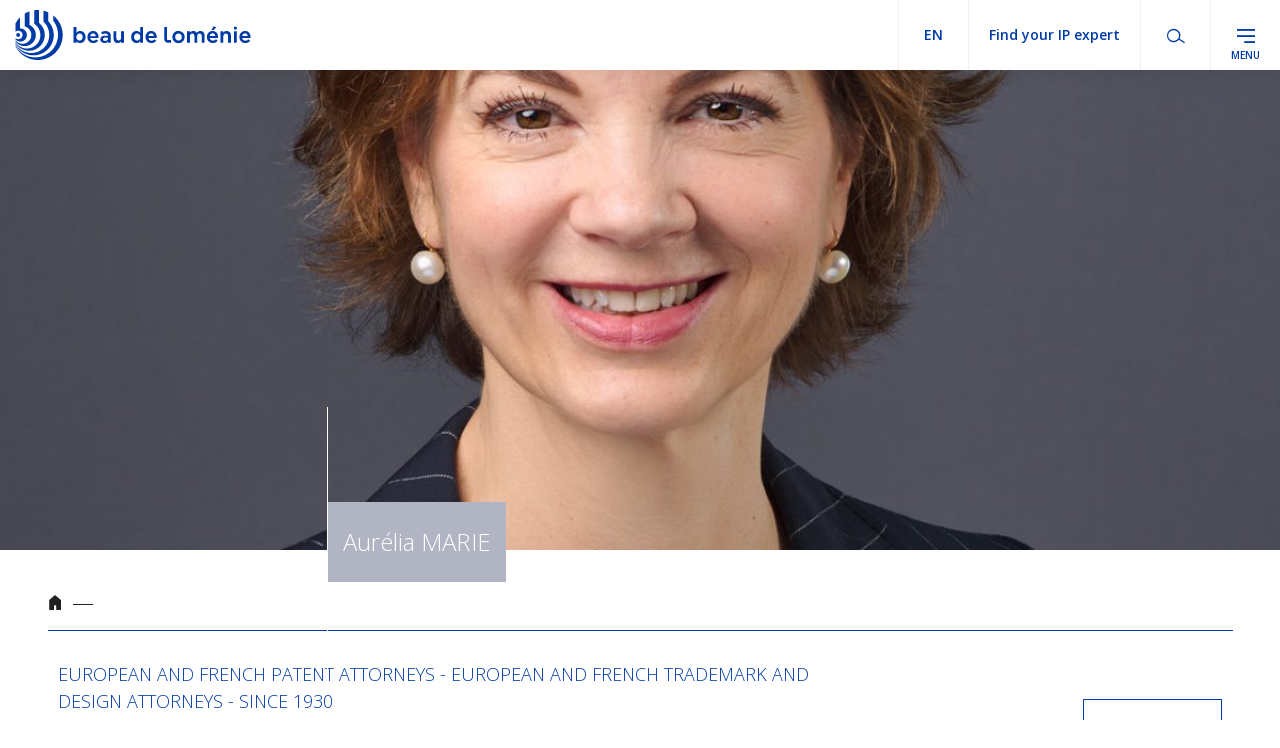

--- FILE ---
content_type: text/html; charset=UTF-8
request_url: https://www.bdl-ip.com/en/competence/geographical-indications-and-indications-of-origin/
body_size: 14428
content:
<!DOCTYPE html>
<html lang="en-US">
	<head>
		<meta charset="UTF-8" />
		<title>Archives des Geographical indications and indications of origin - BDL</title>
		<meta http-equiv="X-UA-Compatible" content="IE=edge,chrome=1">
		<link rel="profile" href="http://gmpg.org/xfn/11" />
		<link rel="stylesheet" type="text/css" media="all" href="https://www.bdl-ip.com/wp-content/themes/bdl/style.css" />
		<link rel="pingback" href="https://www.bdl-ip.com/xmlrpc.php" />
		<meta name="viewport" content="width=device-width">
		<link rel="apple-touch-icon" sizes="180x180" href="/apple-touch-icon.png">
		<link rel="icon" type="image/png" sizes="32x32" href="/favicon-32x32.png">
		<link rel="icon" type="image/png" sizes="16x16" href="/favicon-16x16.png">
		<link rel="icon" href="/favicon.ico" />
		<link rel="manifest" href="/site.webmanifest">
		<link rel="mask-icon" href="/safari-pinned-tab.svg" color="#5bbad5">
		<meta name="msapplication-TileColor" content="#ffffff">
		<meta name="theme-color" content="#ffffff">
		<meta name='robots' content='index, follow, max-image-preview:large, max-snippet:-1, max-video-preview:-1' />
	<style>img:is([sizes="auto" i], [sizes^="auto," i]) { contain-intrinsic-size: 3000px 1500px }</style>
	<!--cloudflare-no-transform--><script type="text/javascript" src="https://tarteaucitron.io/load.js?domain=www.bdl-ip.com&uuid=4c4ccdd47a131dfa7b1d690040a2582d74988efa"></script>
	<!-- This site is optimized with the Yoast SEO plugin v26.0 - https://yoast.com/wordpress/plugins/seo/ -->
	<link rel="canonical" href="https://www.bdl-ip.com/en/competence/geographical-indications-and-indications-of-origin/" />
	<meta property="og:locale" content="en_US" />
	<meta property="og:type" content="article" />
	<meta property="og:title" content="Archives des Geographical indications and indications of origin - BDL" />
	<meta property="og:url" content="https://www.bdl-ip.com/en/competence/geographical-indications-and-indications-of-origin/" />
	<meta property="og:site_name" content="BDL" />
	<meta property="og:image" content="https://www.bdl-ip.com/wp-content/uploads/2019/10/bg-hero10.jpg" />
	<meta property="og:image:width" content="1366" />
	<meta property="og:image:height" content="480" />
	<meta property="og:image:type" content="image/jpeg" />
	<meta name="twitter:card" content="summary_large_image" />
	<script type="application/ld+json" class="yoast-schema-graph">{"@context":"https://schema.org","@graph":[{"@type":"CollectionPage","@id":"https://www.bdl-ip.com/en/competence/geographical-indications-and-indications-of-origin/","url":"https://www.bdl-ip.com/en/competence/geographical-indications-and-indications-of-origin/","name":"Archives des Geographical indications and indications of origin - BDL","isPartOf":{"@id":"https://www.bdl-ip.com/en/#website"},"primaryImageOfPage":{"@id":"https://www.bdl-ip.com/en/competence/geographical-indications-and-indications-of-origin/#primaryimage"},"image":{"@id":"https://www.bdl-ip.com/en/competence/geographical-indications-and-indications-of-origin/#primaryimage"},"thumbnailUrl":"https://www.bdl-ip.com/wp-content/uploads/2020/12/Marie_A_00357_W_R-e1643208990592.jpg","breadcrumb":{"@id":"https://www.bdl-ip.com/en/competence/geographical-indications-and-indications-of-origin/#breadcrumb"},"inLanguage":"en-US"},{"@type":"ImageObject","inLanguage":"en-US","@id":"https://www.bdl-ip.com/en/competence/geographical-indications-and-indications-of-origin/#primaryimage","url":"https://www.bdl-ip.com/wp-content/uploads/2020/12/Marie_A_00357_W_R-e1643208990592.jpg","contentUrl":"https://www.bdl-ip.com/wp-content/uploads/2020/12/Marie_A_00357_W_R-e1643208990592.jpg","width":1200,"height":1200,"caption":"Portraits bureau Paris"},{"@type":"BreadcrumbList","@id":"https://www.bdl-ip.com/en/competence/geographical-indications-and-indications-of-origin/#breadcrumb","itemListElement":[{"@type":"ListItem","position":1,"name":"Home","item":"https://www.bdl-ip.com/en/"},{"@type":"ListItem","position":2,"name":"Geographical indications and indications of origin"}]},{"@type":"WebSite","@id":"https://www.bdl-ip.com/en/#website","url":"https://www.bdl-ip.com/en/","name":"BDL","description":"Un site utilisant WordPress","potentialAction":[{"@type":"SearchAction","target":{"@type":"EntryPoint","urlTemplate":"https://www.bdl-ip.com/en/?s={search_term_string}"},"query-input":{"@type":"PropertyValueSpecification","valueRequired":true,"valueName":"search_term_string"}}],"inLanguage":"en-US"}]}</script>
	<!-- / Yoast SEO plugin. -->


<link rel='dns-prefetch' href='//fonts.googleapis.com' />
<link rel="alternate" type="application/rss+xml" title="BDL &raquo; Feed" href="https://www.bdl-ip.com/en/feed/" />
<link rel="alternate" type="application/rss+xml" title="BDL &raquo; Comments Feed" href="https://www.bdl-ip.com/en/comments/feed/" />
<link rel="alternate" type="application/rss+xml" title="BDL &raquo; Geographical indications and indications of origin Fields of expertise Feed" href="https://www.bdl-ip.com/en/competence/geographical-indications-and-indications-of-origin/feed/" />
<script type="text/javascript">
/* <![CDATA[ */
window._wpemojiSettings = {"baseUrl":"https:\/\/s.w.org\/images\/core\/emoji\/16.0.1\/72x72\/","ext":".png","svgUrl":"https:\/\/s.w.org\/images\/core\/emoji\/16.0.1\/svg\/","svgExt":".svg","source":{"concatemoji":"https:\/\/www.bdl-ip.com\/wp-includes\/js\/wp-emoji-release.min.js?ver=6.8.3"}};
/*! This file is auto-generated */
!function(s,n){var o,i,e;function c(e){try{var t={supportTests:e,timestamp:(new Date).valueOf()};sessionStorage.setItem(o,JSON.stringify(t))}catch(e){}}function p(e,t,n){e.clearRect(0,0,e.canvas.width,e.canvas.height),e.fillText(t,0,0);var t=new Uint32Array(e.getImageData(0,0,e.canvas.width,e.canvas.height).data),a=(e.clearRect(0,0,e.canvas.width,e.canvas.height),e.fillText(n,0,0),new Uint32Array(e.getImageData(0,0,e.canvas.width,e.canvas.height).data));return t.every(function(e,t){return e===a[t]})}function u(e,t){e.clearRect(0,0,e.canvas.width,e.canvas.height),e.fillText(t,0,0);for(var n=e.getImageData(16,16,1,1),a=0;a<n.data.length;a++)if(0!==n.data[a])return!1;return!0}function f(e,t,n,a){switch(t){case"flag":return n(e,"\ud83c\udff3\ufe0f\u200d\u26a7\ufe0f","\ud83c\udff3\ufe0f\u200b\u26a7\ufe0f")?!1:!n(e,"\ud83c\udde8\ud83c\uddf6","\ud83c\udde8\u200b\ud83c\uddf6")&&!n(e,"\ud83c\udff4\udb40\udc67\udb40\udc62\udb40\udc65\udb40\udc6e\udb40\udc67\udb40\udc7f","\ud83c\udff4\u200b\udb40\udc67\u200b\udb40\udc62\u200b\udb40\udc65\u200b\udb40\udc6e\u200b\udb40\udc67\u200b\udb40\udc7f");case"emoji":return!a(e,"\ud83e\udedf")}return!1}function g(e,t,n,a){var r="undefined"!=typeof WorkerGlobalScope&&self instanceof WorkerGlobalScope?new OffscreenCanvas(300,150):s.createElement("canvas"),o=r.getContext("2d",{willReadFrequently:!0}),i=(o.textBaseline="top",o.font="600 32px Arial",{});return e.forEach(function(e){i[e]=t(o,e,n,a)}),i}function t(e){var t=s.createElement("script");t.src=e,t.defer=!0,s.head.appendChild(t)}"undefined"!=typeof Promise&&(o="wpEmojiSettingsSupports",i=["flag","emoji"],n.supports={everything:!0,everythingExceptFlag:!0},e=new Promise(function(e){s.addEventListener("DOMContentLoaded",e,{once:!0})}),new Promise(function(t){var n=function(){try{var e=JSON.parse(sessionStorage.getItem(o));if("object"==typeof e&&"number"==typeof e.timestamp&&(new Date).valueOf()<e.timestamp+604800&&"object"==typeof e.supportTests)return e.supportTests}catch(e){}return null}();if(!n){if("undefined"!=typeof Worker&&"undefined"!=typeof OffscreenCanvas&&"undefined"!=typeof URL&&URL.createObjectURL&&"undefined"!=typeof Blob)try{var e="postMessage("+g.toString()+"("+[JSON.stringify(i),f.toString(),p.toString(),u.toString()].join(",")+"));",a=new Blob([e],{type:"text/javascript"}),r=new Worker(URL.createObjectURL(a),{name:"wpTestEmojiSupports"});return void(r.onmessage=function(e){c(n=e.data),r.terminate(),t(n)})}catch(e){}c(n=g(i,f,p,u))}t(n)}).then(function(e){for(var t in e)n.supports[t]=e[t],n.supports.everything=n.supports.everything&&n.supports[t],"flag"!==t&&(n.supports.everythingExceptFlag=n.supports.everythingExceptFlag&&n.supports[t]);n.supports.everythingExceptFlag=n.supports.everythingExceptFlag&&!n.supports.flag,n.DOMReady=!1,n.readyCallback=function(){n.DOMReady=!0}}).then(function(){return e}).then(function(){var e;n.supports.everything||(n.readyCallback(),(e=n.source||{}).concatemoji?t(e.concatemoji):e.wpemoji&&e.twemoji&&(t(e.twemoji),t(e.wpemoji)))}))}((window,document),window._wpemojiSettings);
/* ]]> */
</script>
<link rel='stylesheet' id='gfonts-css' href='https://fonts.googleapis.com/css?family=Open+Sans%3A300%2C400%2C600%2C700&#038;display=swap&#038;ver=1.0' type='text/css' media='all' />
<link rel='stylesheet' id='app-css' href='https://www.bdl-ip.com/wp-content/themes/bdl/assets/build/css/app.css?ver=1.0' type='text/css' media='all' />
<style id='wp-emoji-styles-inline-css' type='text/css'>

	img.wp-smiley, img.emoji {
		display: inline !important;
		border: none !important;
		box-shadow: none !important;
		height: 1em !important;
		width: 1em !important;
		margin: 0 0.07em !important;
		vertical-align: -0.1em !important;
		background: none !important;
		padding: 0 !important;
	}
</style>
<link rel='stylesheet' id='wp-block-library-css' href='https://www.bdl-ip.com/wp-includes/css/dist/block-library/style.min.css?ver=6.8.3' type='text/css' media='all' />
<style id='classic-theme-styles-inline-css' type='text/css'>
/*! This file is auto-generated */
.wp-block-button__link{color:#fff;background-color:#32373c;border-radius:9999px;box-shadow:none;text-decoration:none;padding:calc(.667em + 2px) calc(1.333em + 2px);font-size:1.125em}.wp-block-file__button{background:#32373c;color:#fff;text-decoration:none}
</style>
<style id='safe-svg-svg-icon-style-inline-css' type='text/css'>
.safe-svg-cover{text-align:center}.safe-svg-cover .safe-svg-inside{display:inline-block;max-width:100%}.safe-svg-cover svg{fill:currentColor;height:100%;max-height:100%;max-width:100%;width:100%}

</style>
<style id='global-styles-inline-css' type='text/css'>
:root{--wp--preset--aspect-ratio--square: 1;--wp--preset--aspect-ratio--4-3: 4/3;--wp--preset--aspect-ratio--3-4: 3/4;--wp--preset--aspect-ratio--3-2: 3/2;--wp--preset--aspect-ratio--2-3: 2/3;--wp--preset--aspect-ratio--16-9: 16/9;--wp--preset--aspect-ratio--9-16: 9/16;--wp--preset--color--black: #000000;--wp--preset--color--cyan-bluish-gray: #abb8c3;--wp--preset--color--white: #ffffff;--wp--preset--color--pale-pink: #f78da7;--wp--preset--color--vivid-red: #cf2e2e;--wp--preset--color--luminous-vivid-orange: #ff6900;--wp--preset--color--luminous-vivid-amber: #fcb900;--wp--preset--color--light-green-cyan: #7bdcb5;--wp--preset--color--vivid-green-cyan: #00d084;--wp--preset--color--pale-cyan-blue: #8ed1fc;--wp--preset--color--vivid-cyan-blue: #0693e3;--wp--preset--color--vivid-purple: #9b51e0;--wp--preset--gradient--vivid-cyan-blue-to-vivid-purple: linear-gradient(135deg,rgba(6,147,227,1) 0%,rgb(155,81,224) 100%);--wp--preset--gradient--light-green-cyan-to-vivid-green-cyan: linear-gradient(135deg,rgb(122,220,180) 0%,rgb(0,208,130) 100%);--wp--preset--gradient--luminous-vivid-amber-to-luminous-vivid-orange: linear-gradient(135deg,rgba(252,185,0,1) 0%,rgba(255,105,0,1) 100%);--wp--preset--gradient--luminous-vivid-orange-to-vivid-red: linear-gradient(135deg,rgba(255,105,0,1) 0%,rgb(207,46,46) 100%);--wp--preset--gradient--very-light-gray-to-cyan-bluish-gray: linear-gradient(135deg,rgb(238,238,238) 0%,rgb(169,184,195) 100%);--wp--preset--gradient--cool-to-warm-spectrum: linear-gradient(135deg,rgb(74,234,220) 0%,rgb(151,120,209) 20%,rgb(207,42,186) 40%,rgb(238,44,130) 60%,rgb(251,105,98) 80%,rgb(254,248,76) 100%);--wp--preset--gradient--blush-light-purple: linear-gradient(135deg,rgb(255,206,236) 0%,rgb(152,150,240) 100%);--wp--preset--gradient--blush-bordeaux: linear-gradient(135deg,rgb(254,205,165) 0%,rgb(254,45,45) 50%,rgb(107,0,62) 100%);--wp--preset--gradient--luminous-dusk: linear-gradient(135deg,rgb(255,203,112) 0%,rgb(199,81,192) 50%,rgb(65,88,208) 100%);--wp--preset--gradient--pale-ocean: linear-gradient(135deg,rgb(255,245,203) 0%,rgb(182,227,212) 50%,rgb(51,167,181) 100%);--wp--preset--gradient--electric-grass: linear-gradient(135deg,rgb(202,248,128) 0%,rgb(113,206,126) 100%);--wp--preset--gradient--midnight: linear-gradient(135deg,rgb(2,3,129) 0%,rgb(40,116,252) 100%);--wp--preset--font-size--small: 13px;--wp--preset--font-size--medium: 20px;--wp--preset--font-size--large: 36px;--wp--preset--font-size--x-large: 42px;--wp--preset--spacing--20: 0.44rem;--wp--preset--spacing--30: 0.67rem;--wp--preset--spacing--40: 1rem;--wp--preset--spacing--50: 1.5rem;--wp--preset--spacing--60: 2.25rem;--wp--preset--spacing--70: 3.38rem;--wp--preset--spacing--80: 5.06rem;--wp--preset--shadow--natural: 6px 6px 9px rgba(0, 0, 0, 0.2);--wp--preset--shadow--deep: 12px 12px 50px rgba(0, 0, 0, 0.4);--wp--preset--shadow--sharp: 6px 6px 0px rgba(0, 0, 0, 0.2);--wp--preset--shadow--outlined: 6px 6px 0px -3px rgba(255, 255, 255, 1), 6px 6px rgba(0, 0, 0, 1);--wp--preset--shadow--crisp: 6px 6px 0px rgba(0, 0, 0, 1);}:where(.is-layout-flex){gap: 0.5em;}:where(.is-layout-grid){gap: 0.5em;}body .is-layout-flex{display: flex;}.is-layout-flex{flex-wrap: wrap;align-items: center;}.is-layout-flex > :is(*, div){margin: 0;}body .is-layout-grid{display: grid;}.is-layout-grid > :is(*, div){margin: 0;}:where(.wp-block-columns.is-layout-flex){gap: 2em;}:where(.wp-block-columns.is-layout-grid){gap: 2em;}:where(.wp-block-post-template.is-layout-flex){gap: 1.25em;}:where(.wp-block-post-template.is-layout-grid){gap: 1.25em;}.has-black-color{color: var(--wp--preset--color--black) !important;}.has-cyan-bluish-gray-color{color: var(--wp--preset--color--cyan-bluish-gray) !important;}.has-white-color{color: var(--wp--preset--color--white) !important;}.has-pale-pink-color{color: var(--wp--preset--color--pale-pink) !important;}.has-vivid-red-color{color: var(--wp--preset--color--vivid-red) !important;}.has-luminous-vivid-orange-color{color: var(--wp--preset--color--luminous-vivid-orange) !important;}.has-luminous-vivid-amber-color{color: var(--wp--preset--color--luminous-vivid-amber) !important;}.has-light-green-cyan-color{color: var(--wp--preset--color--light-green-cyan) !important;}.has-vivid-green-cyan-color{color: var(--wp--preset--color--vivid-green-cyan) !important;}.has-pale-cyan-blue-color{color: var(--wp--preset--color--pale-cyan-blue) !important;}.has-vivid-cyan-blue-color{color: var(--wp--preset--color--vivid-cyan-blue) !important;}.has-vivid-purple-color{color: var(--wp--preset--color--vivid-purple) !important;}.has-black-background-color{background-color: var(--wp--preset--color--black) !important;}.has-cyan-bluish-gray-background-color{background-color: var(--wp--preset--color--cyan-bluish-gray) !important;}.has-white-background-color{background-color: var(--wp--preset--color--white) !important;}.has-pale-pink-background-color{background-color: var(--wp--preset--color--pale-pink) !important;}.has-vivid-red-background-color{background-color: var(--wp--preset--color--vivid-red) !important;}.has-luminous-vivid-orange-background-color{background-color: var(--wp--preset--color--luminous-vivid-orange) !important;}.has-luminous-vivid-amber-background-color{background-color: var(--wp--preset--color--luminous-vivid-amber) !important;}.has-light-green-cyan-background-color{background-color: var(--wp--preset--color--light-green-cyan) !important;}.has-vivid-green-cyan-background-color{background-color: var(--wp--preset--color--vivid-green-cyan) !important;}.has-pale-cyan-blue-background-color{background-color: var(--wp--preset--color--pale-cyan-blue) !important;}.has-vivid-cyan-blue-background-color{background-color: var(--wp--preset--color--vivid-cyan-blue) !important;}.has-vivid-purple-background-color{background-color: var(--wp--preset--color--vivid-purple) !important;}.has-black-border-color{border-color: var(--wp--preset--color--black) !important;}.has-cyan-bluish-gray-border-color{border-color: var(--wp--preset--color--cyan-bluish-gray) !important;}.has-white-border-color{border-color: var(--wp--preset--color--white) !important;}.has-pale-pink-border-color{border-color: var(--wp--preset--color--pale-pink) !important;}.has-vivid-red-border-color{border-color: var(--wp--preset--color--vivid-red) !important;}.has-luminous-vivid-orange-border-color{border-color: var(--wp--preset--color--luminous-vivid-orange) !important;}.has-luminous-vivid-amber-border-color{border-color: var(--wp--preset--color--luminous-vivid-amber) !important;}.has-light-green-cyan-border-color{border-color: var(--wp--preset--color--light-green-cyan) !important;}.has-vivid-green-cyan-border-color{border-color: var(--wp--preset--color--vivid-green-cyan) !important;}.has-pale-cyan-blue-border-color{border-color: var(--wp--preset--color--pale-cyan-blue) !important;}.has-vivid-cyan-blue-border-color{border-color: var(--wp--preset--color--vivid-cyan-blue) !important;}.has-vivid-purple-border-color{border-color: var(--wp--preset--color--vivid-purple) !important;}.has-vivid-cyan-blue-to-vivid-purple-gradient-background{background: var(--wp--preset--gradient--vivid-cyan-blue-to-vivid-purple) !important;}.has-light-green-cyan-to-vivid-green-cyan-gradient-background{background: var(--wp--preset--gradient--light-green-cyan-to-vivid-green-cyan) !important;}.has-luminous-vivid-amber-to-luminous-vivid-orange-gradient-background{background: var(--wp--preset--gradient--luminous-vivid-amber-to-luminous-vivid-orange) !important;}.has-luminous-vivid-orange-to-vivid-red-gradient-background{background: var(--wp--preset--gradient--luminous-vivid-orange-to-vivid-red) !important;}.has-very-light-gray-to-cyan-bluish-gray-gradient-background{background: var(--wp--preset--gradient--very-light-gray-to-cyan-bluish-gray) !important;}.has-cool-to-warm-spectrum-gradient-background{background: var(--wp--preset--gradient--cool-to-warm-spectrum) !important;}.has-blush-light-purple-gradient-background{background: var(--wp--preset--gradient--blush-light-purple) !important;}.has-blush-bordeaux-gradient-background{background: var(--wp--preset--gradient--blush-bordeaux) !important;}.has-luminous-dusk-gradient-background{background: var(--wp--preset--gradient--luminous-dusk) !important;}.has-pale-ocean-gradient-background{background: var(--wp--preset--gradient--pale-ocean) !important;}.has-electric-grass-gradient-background{background: var(--wp--preset--gradient--electric-grass) !important;}.has-midnight-gradient-background{background: var(--wp--preset--gradient--midnight) !important;}.has-small-font-size{font-size: var(--wp--preset--font-size--small) !important;}.has-medium-font-size{font-size: var(--wp--preset--font-size--medium) !important;}.has-large-font-size{font-size: var(--wp--preset--font-size--large) !important;}.has-x-large-font-size{font-size: var(--wp--preset--font-size--x-large) !important;}
:where(.wp-block-post-template.is-layout-flex){gap: 1.25em;}:where(.wp-block-post-template.is-layout-grid){gap: 1.25em;}
:where(.wp-block-columns.is-layout-flex){gap: 2em;}:where(.wp-block-columns.is-layout-grid){gap: 2em;}
:root :where(.wp-block-pullquote){font-size: 1.5em;line-height: 1.6;}
</style>
<link rel='stylesheet' id='contact-form-7-css' href='https://www.bdl-ip.com/wp-content/plugins/contact-form-7/includes/css/styles.css?ver=6.1.1' type='text/css' media='all' />
<link rel='stylesheet' id='wpml-legacy-dropdown-0-css' href='https://www.bdl-ip.com/wp-content/plugins/sitepress-multilingual-cms/templates/language-switchers/legacy-dropdown/style.min.css?ver=1' type='text/css' media='all' />
<style id='wpml-legacy-dropdown-0-inline-css' type='text/css'>
.wpml-ls-statics-shortcode_actions{background-color:#ffffff;}.wpml-ls-statics-shortcode_actions, .wpml-ls-statics-shortcode_actions .wpml-ls-sub-menu, .wpml-ls-statics-shortcode_actions a {border-color:#cdcdcd;}.wpml-ls-statics-shortcode_actions a, .wpml-ls-statics-shortcode_actions .wpml-ls-sub-menu a, .wpml-ls-statics-shortcode_actions .wpml-ls-sub-menu a:link, .wpml-ls-statics-shortcode_actions li:not(.wpml-ls-current-language) .wpml-ls-link, .wpml-ls-statics-shortcode_actions li:not(.wpml-ls-current-language) .wpml-ls-link:link {color:#444444;background-color:#ffffff;}.wpml-ls-statics-shortcode_actions .wpml-ls-sub-menu a:hover,.wpml-ls-statics-shortcode_actions .wpml-ls-sub-menu a:focus, .wpml-ls-statics-shortcode_actions .wpml-ls-sub-menu a:link:hover, .wpml-ls-statics-shortcode_actions .wpml-ls-sub-menu a:link:focus {color:#000000;background-color:#eeeeee;}.wpml-ls-statics-shortcode_actions .wpml-ls-current-language > a {color:#444444;background-color:#ffffff;}.wpml-ls-statics-shortcode_actions .wpml-ls-current-language:hover>a, .wpml-ls-statics-shortcode_actions .wpml-ls-current-language>a:focus {color:#000000;background-color:#eeeeee;}
</style>
<script type="text/javascript" src="https://www.bdl-ip.com/wp-content/themes/bdl/assets/build/js/modernizr.js?ver=2.8.3" id="modernizr-js"></script>
<script type="text/javascript" src="https://www.bdl-ip.com/wp-content/plugins/sitepress-multilingual-cms/templates/language-switchers/legacy-dropdown/script.min.js?ver=1" id="wpml-legacy-dropdown-0-js"></script>
<link rel="https://api.w.org/" href="https://www.bdl-ip.com/en/wp-json/" /><link rel="EditURI" type="application/rsd+xml" title="RSD" href="https://www.bdl-ip.com/xmlrpc.php?rsd" />
<meta name="generator" content="WordPress 6.8.3" />
<meta name="generator" content="WPML ver:4.7.6 stt:60,1,4,28;" />
	</head>
	<style>
		iframe{
			max-width: 100%;
		}
	</style>
	<body class="archive tax-competence term-geographical-indications-and-indications-of-origin term-240 wp-theme-bdl">
		<div id="global">
			<header class="header">
        <div class="header__content">
					<a class="header__logo" href="https://www.bdl-ip.com/en/">
            <svg version="1.1" xmlns="http://www.w3.org/2000/svg" xmlns:xlink="http://www.w3.org/1999/xlink" x="0px" y="0px"
							 width="9.998px" height="4.709px" viewBox="0 2.649 9.998 4.709" enable-background="new 0 2.649 9.998 4.709"
							 xml:space="preserve">
							<g>
								<g>
									<path fill="#013CA6" d="M0.235,5.836C0.696,6.188,1.356,6.1,1.709,5.638s0.264-1.122-0.198-1.474C1.467,4.13,1.42,4.1,1.371,4.073
										C1.358,4.066,1.345,4.06,1.332,4.053l0,0V2.774C1.174,2.828,1.023,2.899,0.88,2.985v1.207l0,0C0.921,4.203,0.961,4.217,1,4.234
										C1.423,4.418,1.617,4.91,1.432,5.333C1.3,5.638,1,5.835,0.668,5.835c-0.225,0-0.44-0.091-0.596-0.253
										C0.046,5.556,0.022,5.528,0,5.498v0.087C0.064,5.681,0.143,5.766,0.235,5.836z M0.443,5.001c0-0.102-0.083-0.184-0.184-0.184
										S0.075,4.899,0.075,5.001c0,0.102,0.083,0.184,0.184,0.184c0,0,0,0,0,0C0.361,5.185,0.443,5.103,0.443,5.001z M1.281,6.486
										c0.821,0,1.486-0.666,1.486-1.486c0-0.436-0.191-0.849-0.523-1.132L2.21,3.84V2.649c-0.037,0-0.074,0-0.112,0
										c-0.109,0-0.219,0.008-0.327,0.023v1.272l0,0l0.03,0.021C2.379,4.36,2.528,5.15,2.132,5.728S0.947,6.454,0.369,6.059
										C0.219,5.957,0.094,5.824,0,5.669v0.082C0.266,6.206,0.754,6.486,1.281,6.486z M0.235,5.573c0.073,0.03,0.152,0.045,0.231,0.045
										c0.341,0,0.617-0.277,0.617-0.618c0-0.239-0.138-0.456-0.354-0.558C0.646,4.402,0.555,4.381,0.463,4.38H0.437V3.331
										c-0.073,0.073-0.141,0.15-0.204,0.231L0.19,3.62C0.119,3.719,0.055,3.824,0,3.934v0.763C0.066,4.639,0.148,4.606,0.235,4.6H0.26
										c0.221-0.008,0.408,0.164,0.416,0.386c0.008,0.221-0.164,0.408-0.386,0.416c-0.01,0-0.02,0-0.03,0H0.235
										C0.148,5.396,0.066,5.362,0,5.306v0.102C0.064,5.481,0.145,5.537,0.235,5.573z M4.006,3.621L4.006,3.621
										C3.877,3.443,3.724,3.284,3.551,3.148v0.502l0,0C3.57,3.674,3.589,3.698,3.609,3.722c0.685,0.963,0.46,2.298-0.502,2.983
										C2.201,7.35,0.954,7.194,0.235,6.346C0.145,6.235,0.066,6.116,0,5.99v0.077c0.587,1.16,2.004,1.624,3.163,1.037
										S4.787,5.1,4.2,3.94C4.144,3.829,4.079,3.723,4.006,3.622V3.621z M8.285,4.672C8.17,4.556,8.013,4.492,7.85,4.496
										c-0.347,0-0.694,0.264-0.694,0.775c-0.007,0.21,0.07,0.415,0.214,0.568c0.126,0.129,0.299,0.201,0.479,0.202
										c0.166,0.003,0.325-0.065,0.437-0.188v0.159H8.69V3.988H8.286L8.285,4.672z M8.29,5.27c0,0.2-0.136,0.405-0.365,0.405
										c-0.207,0-0.363-0.173-0.363-0.413s0.149-0.405,0.363-0.405c0.213,0,0.365,0.173,0.365,0.405V5.27z M1.69,6.92
										c1.06,0,1.92-0.859,1.92-1.919c0-0.453-0.16-0.891-0.452-1.238C3.138,3.74,3.119,3.718,3.1,3.696l0,0V2.869
										c-0.143-0.067-0.293-0.12-0.447-0.157v1.049l0,0c0.017,0.015,0.033,0.031,0.049,0.047c0.66,0.67,0.651,1.748-0.019,2.408
										S0.934,6.867,0.274,6.196C0.261,6.183,0.248,6.169,0.235,6.155C0.144,6.057,0.065,5.948,0,5.831V5.91
										C0.335,6.532,0.984,6.92,1.69,6.92z M9.594,5.595c-0.058,0-0.106-0.047-0.106-0.106l0,0V3.986H9.07v1.503
										c0,0.289,0.234,0.524,0.524,0.524h0.405V5.595H9.594z M6.351,4.496C6.185,4.493,6.026,4.562,5.914,4.685V3.991H5.509v2.024h0.405
										V5.862c0.115,0.117,0.273,0.181,0.437,0.178c0.347,0,0.694-0.264,0.694-0.775S6.696,4.496,6.351,4.496z M6.634,5.271
										c0,0.236-0.151,0.408-0.36,0.408c-0.208,0-0.368-0.173-0.368-0.413s0.158-0.405,0.368-0.405s0.36,0.173,0.36,0.405V5.271z"/>
								</g>
							</g>
						</svg>
						<svg version="1.1" xmlns="http://www.w3.org/2000/svg" xmlns:xlink="http://www.w3.org/1999/xlink" x="0px" y="0px"
							 width="9.999px" height="2.126px" viewBox="0 3.938 9.999 2.126" enable-background="new 0 3.938 9.999 2.126"
							 xml:space="preserve">
							<g>
								<g>
									<path fill="#013CA6" d="M9.764,4.83c-0.137,0-0.241,0.11-0.241,0.256v0.002c-0.005,0.136,0.1,0.25,0.236,0.255
										c0.006,0,0.011,0,0.017,0c0.078,0.002,0.152-0.032,0.201-0.092L9.98,5.248L9.908,5.184L9.905,5.187
										C9.872,5.223,9.826,5.243,9.778,5.242C9.711,5.245,9.653,5.196,9.644,5.129h0.354V5.123c0-0.01,0.002-0.02,0.002-0.029
										C10.001,4.963,9.927,4.83,9.764,4.83z M9.643,5.048C9.655,4.976,9.701,4.93,9.763,4.93c0.075,0,0.11,0.06,0.117,0.118L9.643,5.048
										z M1.81,4.377L1.81,4.377c-0.058-0.08-0.127-0.152-0.205-0.214v0.227l0,0c0.009,0.01,0.017,0.021,0.026,0.032
										c0.312,0.433,0.213,1.037-0.22,1.348C1,6.067,0.431,5.996,0.106,5.608C0.065,5.558,0.03,5.504,0,5.447v0.035
										C0.265,6.005,0.905,6.215,1.429,5.95c0.524-0.265,0.733-0.905,0.468-1.429C1.871,4.471,1.842,4.423,1.81,4.377L1.81,4.377z
										 M0.763,5.867C1.242,5.867,1.63,5.479,1.63,5c0-0.205-0.072-0.403-0.204-0.559c-0.009-0.01-0.017-0.02-0.026-0.03l0,0V4.038
										c-0.065-0.03-0.132-0.054-0.202-0.071V4.44l0,0C1.205,4.447,1.213,4.454,1.22,4.461c0.298,0.303,0.294,0.79-0.009,1.087
										S0.422,5.843,0.124,5.54C0.118,5.534,0.112,5.528,0.106,5.522C0.065,5.477,0.029,5.428,0,5.375v0.036
										C0.151,5.692,0.444,5.867,0.763,5.867z M2.753,4.83C2.69,4.83,2.63,4.86,2.593,4.912V4.656h-0.12v0.677h0.12V5.267
										c0.038,0.049,0.098,0.077,0.16,0.076c0.114,0,0.229-0.088,0.229-0.255V5.086C2.982,4.918,2.867,4.83,2.753,4.83z M2.86,5.088
										c0,0.087-0.056,0.15-0.133,0.15c-0.077,0-0.136-0.064-0.136-0.15V5.086c0-0.085,0.058-0.15,0.136-0.15
										C2.804,4.936,2.86,5,2.86,5.086V5.088z M0.106,5.259c0.033,0.013,0.069,0.02,0.104,0.02c0.154,0,0.279-0.125,0.278-0.279
										c0-0.108-0.062-0.206-0.16-0.252C0.292,4.73,0.25,4.72,0.209,4.72H0.197V4.246C0.164,4.279,0.133,4.314,0.105,4.351L0.086,4.377
										C0.054,4.422,0.025,4.469,0,4.518v0.344c0.03-0.026,0.067-0.041,0.106-0.043h0.011c0.1-0.004,0.184,0.074,0.188,0.174
										c0.004,0.1-0.074,0.184-0.174,0.188c-0.005,0-0.009,0-0.014,0H0.106C0.067,5.179,0.03,5.164,0,5.138v0.046
										C0.029,5.217,0.065,5.243,0.106,5.259z M0.579,5.671C0.949,5.671,1.25,5.371,1.249,5c0-0.197-0.086-0.384-0.236-0.511L0.998,4.476
										V3.938c-0.017,0-0.033,0-0.05,0c-0.049,0-0.099,0.004-0.148,0.01v0.574l0,0l0.014,0.009c0.261,0.179,0.328,0.535,0.149,0.796
										S0.428,5.657,0.167,5.478C0.099,5.432,0.042,5.372,0,5.302v0.037c0.029,0.05,0.065,0.097,0.106,0.138
										C0.232,5.602,0.402,5.672,0.579,5.671z M8.542,4.679l-0.111-0.05l-0.102,0.16h0.094L8.542,4.679z M3.302,4.832
										c-0.137,0-0.241,0.11-0.241,0.256V5.09c-0.005,0.136,0.1,0.25,0.236,0.255c0.006,0,0.011,0,0.017,0
										c0.078,0.002,0.152-0.032,0.201-0.092l0.003-0.004L3.446,5.186L3.443,5.189C3.41,5.225,3.364,5.245,3.316,5.245
										C3.249,5.247,3.191,5.199,3.182,5.132h0.354V5.125c0-0.01,0.002-0.02,0.002-0.029C3.537,4.964,3.464,4.83,3.301,4.83L3.302,4.832z
										 M3.181,5.049c0.011-0.072,0.058-0.117,0.12-0.117c0.075,0,0.11,0.06,0.117,0.117H3.181z M0.106,5.377
										c0.208,0.159,0.507,0.119,0.666-0.089C0.931,5.08,0.891,4.782,0.683,4.622c-0.02-0.015-0.041-0.029-0.063-0.041
										C0.613,4.578,0.608,4.575,0.602,4.572l0,0V3.995C0.53,4.019,0.462,4.051,0.397,4.09v0.545l0,0C0.416,4.64,0.434,4.646,0.451,4.654
										C0.643,4.737,0.73,4.959,0.647,5.15c-0.06,0.137-0.195,0.227-0.345,0.227c-0.101,0-0.199-0.041-0.269-0.114
										C0.021,5.251,0.01,5.238,0,5.225v0.039C0.029,5.308,0.065,5.346,0.106,5.377z M0.2,5c0-0.046-0.037-0.083-0.083-0.083
										S0.034,4.954,0.034,5c0,0.046,0.037,0.083,0.083,0.083c0,0,0,0,0,0C0.163,5.084,0.2,5.046,0.2,5z M6.446,5.169V4.656h-0.12v0.513
										c0,0.091,0.074,0.164,0.164,0.164h0.125v-0.12H6.49C6.466,5.213,6.446,5.193,6.446,5.169z M5.773,4.829
										c-0.137,0-0.241,0.11-0.241,0.256v0.002c-0.005,0.136,0.1,0.25,0.236,0.255c0.006,0,0.011,0,0.017,0
										c0.078,0.002,0.152-0.032,0.201-0.092l0.003-0.004L5.917,5.183L5.914,5.187C5.881,5.223,5.835,5.243,5.786,5.243
										C5.719,5.245,5.662,5.196,5.653,5.13h0.353V5.123c0-0.01,0.002-0.02,0.002-0.029c0.002-0.13-0.071-0.263-0.234-0.263L5.773,4.829z
										 M5.652,5.047c0.011-0.072,0.058-0.118,0.12-0.118c0.075,0,0.11,0.06,0.117,0.118H5.652z M7.87,4.828
										C7.806,4.827,7.745,4.857,7.708,4.909C7.679,4.856,7.622,4.825,7.563,4.828c-0.057,0-0.11,0.028-0.142,0.075V4.84H7.3v0.492h0.12
										V5.055c0-0.07,0.039-0.115,0.098-0.115c0.06,0,0.093,0.041,0.093,0.112v0.28h0.12V5.055c0-0.071,0.038-0.115,0.099-0.115
										c0.061,0,0.093,0.04,0.093,0.113v0.279h0.12V5.019c0-0.118-0.065-0.189-0.174-0.189V4.828z M8.383,4.828
										c-0.137,0-0.241,0.11-0.241,0.256v0.002c-0.005,0.136,0.1,0.25,0.236,0.255c0.006,0,0.011,0,0.017,0
										C8.472,5.344,8.547,5.31,8.596,5.249l0.003-0.004L8.527,5.182L8.524,5.185C8.492,5.221,8.445,5.242,8.397,5.241
										C8.33,5.243,8.272,5.195,8.263,5.128h0.354V5.122c0-0.01,0.002-0.02,0.002-0.029c0.001-0.129-0.072-0.262-0.235-0.262V4.828z
										 M8.262,5.046c0.011-0.072,0.058-0.118,0.12-0.118c0.075,0,0.11,0.06,0.118,0.118H8.262z M8.987,4.827
										c-0.058,0-0.113,0.028-0.146,0.076V4.84h-0.12v0.492h0.12V5.055c0-0.07,0.041-0.115,0.104-0.115s0.098,0.041,0.098,0.113v0.279
										h0.121V5.019c0-0.116-0.068-0.189-0.178-0.189L8.987,4.827z M6.935,4.827c-0.142-0.003-0.26,0.11-0.263,0.252
										c0,0.002,0,0.004,0,0.006v0.002c0.001,0.145,0.118,0.262,0.263,0.261c0.145-0.001,0.262-0.118,0.261-0.263v0.002
										c0-0.141-0.115-0.256-0.257-0.255c-0.002,0-0.003,0-0.005,0V4.827z M7.076,5.09C7.08,5.167,7.021,5.233,6.944,5.238
										c-0.003,0-0.006,0-0.009,0c-0.08-0.001-0.144-0.067-0.143-0.147c0-0.001,0-0.002,0-0.003V5.086
										C6.787,5.008,6.846,4.942,6.923,4.937c0.003,0,0.006,0,0.009,0c0.079,0,0.144,0.065,0.144,0.144c0,0.002,0,0.004,0,0.007V5.09z
										 M4.492,5.118c0,0.07-0.04,0.114-0.104,0.114S4.29,5.192,4.29,5.12V4.841h-0.12v0.313c0,0.117,0.068,0.191,0.177,0.191
										c0.058,0.001,0.113-0.027,0.146-0.075v0.065h0.121V4.841H4.492L4.492,5.118z M3.836,4.834C3.773,4.834,3.71,4.847,3.653,4.874
										L3.649,4.876l0.032,0.096L3.686,4.97C3.729,4.95,3.775,4.94,3.822,4.94c0.075,0,0.115,0.035,0.115,0.101v0.005
										c-0.04-0.013-0.083-0.019-0.125-0.018c-0.128,0-0.204,0.06-0.204,0.16V5.19c0,0.104,0.091,0.154,0.176,0.154
										c0.058,0.002,0.113-0.021,0.153-0.063v0.052h0.117V5.042C4.058,4.986,4.038,4.931,4,4.89C3.964,4.853,3.908,4.834,3.836,4.834z
										 M3.938,5.154c0,0.057-0.052,0.099-0.124,0.099c-0.054,0-0.089-0.026-0.089-0.068V5.183c0-0.048,0.041-0.076,0.109-0.076
										c0.036,0,0.071,0.006,0.104,0.018L3.938,5.154z M9.294,4.77h0.121V4.655H9.294V4.77z M9.294,5.333h0.12V4.841H9.296L9.294,5.333z
										 M5.309,4.907C5.27,4.858,5.211,4.83,5.149,4.831c-0.114,0-0.229,0.088-0.229,0.255v0.002c-0.002,0.07,0.023,0.138,0.071,0.189
										C5.033,5.319,5.09,5.343,5.149,5.343c0.063,0.001,0.123-0.029,0.16-0.081v0.071h0.12V4.656h-0.12V4.907z M5.311,5.088
										c0,0.074-0.051,0.15-0.135,0.15c-0.077,0-0.134-0.064-0.134-0.15V5.086c0-0.088,0.055-0.15,0.134-0.15S5.311,5,5.311,5.086V5.088z
										"/>
								</g>
							</g>
						</svg>
					</a>
          <div class="header__opts">
			<div class="lang-switcher">
				<button class="header__btn js-toggle-lang">en</button>				<ul class="lang-switcher__list">
					<li><a href="https://www.bdl-ip.com/competence/indications-d-origine-et-indications-de-provenance/">fr</a></li><li><a href="https://www.bdl-ip.com/zh-hans/competence/geographical-indications-and-indications-of-origin-zh-hans/">cn</a></li><li><a href="https://www.bdl-ip.com/ja/competence/geographical-indications-and-indications-of-origin-ja/">jp</a></li>				</ul>
			</div>
            <button class="header__btn header__btn--expert js-toggle-pro-search">Find your IP expert</button>
            <button class="header__btn header__btn--search js-toggle-search"><i class="icon-search"></i></button>
            <button class="header__btn header__btn--menu js-toggle-menu"><i class="icon-menu"></i></button>
          </div>
        </div>
      </header>
      <nav class="nav">
        <div class="nav__content">
					<button class="header__btn header__btn--expert header__btn--mobile_search js-toggle-pro-search">Find your IP expert</button>
        	<ul id="header-menu" class="nav__menu"><li id="menu-item-5115" class="menu-item menu-item-type-post_type menu-item-object-page menu-item-has-children menu-item-5115"><a href="https://www.bdl-ip.com/en/firm/"><span>Firm</span></a>
<div class='nav__sub'><ul class="sub-menu">
	<li id="menu-item-5126" class="menu-item menu-item-type-post_type menu-item-object-page menu-item-5126"><a href="https://www.bdl-ip.com/en/firm/presentation/"><span>Presentation</span></a></li>
	<li id="menu-item-5129" class="menu-item menu-item-type-post_type menu-item-object-page menu-item-5129"><a href="https://www.bdl-ip.com/en/firm/our-organisation/"><span>Our organisation</span></a></li>
	<li id="menu-item-5131" class="menu-item menu-item-type-post_type menu-item-object-page menu-item-5131"><a href="https://www.bdl-ip.com/en/firm/partners/"><span>Partners</span></a></li>
	<li id="menu-item-5128" class="menu-item menu-item-type-post_type menu-item-object-page menu-item-5128"><a href="https://www.bdl-ip.com/en/firm/our-teams/"><span>Our teams</span></a></li>
	<li id="menu-item-5130" class="menu-item menu-item-type-post_type menu-item-object-page menu-item-5130"><a href="https://www.bdl-ip.com/en/firm/clients/"><span>Our clients</span></a></li>
	<li id="menu-item-5127" class="menu-item menu-item-type-post_type menu-item-object-page menu-item-5127"><a href="https://www.bdl-ip.com/en/firm/our-values/"><span>Our values</span></a></li>
	<li id="menu-item-5132" class="menu-item menu-item-type-post_type menu-item-object-page menu-item-5132"><a href="https://www.bdl-ip.com/en/firm/awards-and-rankings/"><span>Awards and rankings</span></a></li>
</ul></div>
</li>
<li id="menu-item-5116" class="menu-item menu-item-type-post_type menu-item-object-page menu-item-5116"><a href="https://www.bdl-ip.com/en/offices/"><span>Offices</span></a></li>
<li id="menu-item-5117" class="menu-item menu-item-type-post_type menu-item-object-page menu-item-5117"><a href="https://www.bdl-ip.com/en/patents/"><span>Patents</span></a></li>
<li id="menu-item-5118" class="menu-item menu-item-type-post_type menu-item-object-page menu-item-5118"><a href="https://www.bdl-ip.com/en/trademarks/"><span>Trademarks</span></a></li>
<li id="menu-item-5119" class="menu-item menu-item-type-post_type menu-item-object-page menu-item-5119"><a href="https://www.bdl-ip.com/en/designs-copyright/"><span>Designs / Copyright</span></a></li>
<li id="menu-item-5120" class="menu-item menu-item-type-post_type menu-item-object-page menu-item-5120"><a href="https://www.bdl-ip.com/en/software-domain-names/"><span>Software / Domain names</span></a></li>
<li id="menu-item-10434" class="menu-item menu-item-type-post_type menu-item-object-page menu-item-10434"><a href="https://www.bdl-ip.com/en/10427-2/"><span>Litigation</span></a></li>
<li id="menu-item-10481" class="menu-item menu-item-type-post_type menu-item-object-page menu-item-10481"><a href="https://www.bdl-ip.com/en/agreements/"><span>Agreements</span></a></li>
<li id="menu-item-5121" class="menu-item menu-item-type-post_type menu-item-object-page menu-item-has-children menu-item-5121"><a href="https://www.bdl-ip.com/en/news-documentations/"><span>News &#038; documentations</span></a>
<div class='nav__sub'><ul class="sub-menu">
	<li id="menu-item-5133" class="menu-item menu-item-type-post_type menu-item-object-page menu-item-5133"><a href="https://www.bdl-ip.com/en/news-documentations/news/"><span>News</span></a></li>
	<li id="menu-item-5134" class="menu-item menu-item-type-post_type menu-item-object-page menu-item-5134"><a href="https://www.bdl-ip.com/en/news-documentations/documentations/"><span>Documentations</span></a></li>
</ul></div>
</li>
<li id="menu-item-5122" class="menu-item menu-item-type-post_type menu-item-object-page menu-item-5122"><a href="https://www.bdl-ip.com/en/it-and-management-tools-for-ip/"><span>IT and management tools for IP</span></a></li>
<li id="menu-item-5123" class="menu-item menu-item-type-post_type menu-item-object-page menu-item-has-children menu-item-5123"><a href="https://www.bdl-ip.com/en/careers/"><span>Careers</span></a>
<div class='nav__sub'><ul class="sub-menu">
	<li id="menu-item-5135" class="menu-item menu-item-type-post_type menu-item-object-page menu-item-5135"><a href="https://www.bdl-ip.com/en/careers/join-us/"><span>Join us</span></a></li>
	<li id="menu-item-5136" class="menu-item menu-item-type-post_type menu-item-object-page menu-item-5136"><a href="https://www.bdl-ip.com/en/careers/internship-and-job-adverts/"><span>Internship and Job adverts</span></a></li>
</ul></div>
</li>
<li id="menu-item-5124" class="menu-item menu-item-type-post_type menu-item-object-page menu-item-5124"><a href="https://www.bdl-ip.com/en/contact/"><span>Contact us</span></a></li>
</ul>					<ul class="nav__lang">
						<li class="is-current"><a href="https://www.bdl-ip.com/en/competence/geographical-indications-and-indications-of-origin/">en</a></li><li><a href="https://www.bdl-ip.com/competence/indications-d-origine-et-indications-de-provenance/">fr</a></li><li><a href="https://www.bdl-ip.com/zh-hans/competence/geographical-indications-and-indications-of-origin-zh-hans/">cn</a></li><li><a href="https://www.bdl-ip.com/ja/competence/geographical-indications-and-indications-of-origin-ja/">jp</a></li>        	</ul>
				</div>
      </nav>
      <div class="search-panel">
        <button class="search-panel__close js-toggle-search">Close</button>
        <div class="search-panel__content">
          <div class="search-panel__inner">
            <form action="https://www.bdl-ip.com/en/">
              <div class="search-panel__form">
                <input id="search-panel__control" class="search-panel__control" type="text" name="s" placeholder="Name, office ..." autofocus>
                <button class="btn">Search</button>
              </div>
            </form>
          </div>
        </div>
      </div>
      <div class="search-pros">
        <button class="search-pros__close js-toggle-pro-search">Close</button>
        <div class="search-pros__content">
          <div class="search-pros__inner">
            
		<form action="https://www.bdl-ip.com/en/ip-professionals/#pros" class="js-search-sticky form-aside">
			<div class="form-aside__content">
				<div class="form-aside__title">Find your IP experts</div>

								<div class="form-aside__group">
					<div class="custom-select">
						<select name="bureau" data-placeholder="Office">
							<option value="">Office</option>
														<option value="birmingham-2">Birmingham</option>
														<option value="geneva">Geneva</option>
														<option value="lille-en">Lille</option>
														<option value="lyon-en">Lyon</option>
														<option value="marseille-en">Marseille</option>
														<option value="munich-en">Munich</option>
														<option value="nantes-en">Nantes</option>
														<option value="paris-en">Paris</option>
														<option value="rennes-en">Rennes</option>
														<option value="strasbourg-en">Strasbourg</option>
													</select>
					</div>
				</div>
								<div class="form-aside__group">
					<div class="custom-select">
						<select name="competence" data-placeholder="Fields of expertise">
							<option value="">Fields of expertise</option>
														<option value="contract">Contract</option>
														<option value="contracts">Contracts</option>
														<option value="contracts-en">Contracts</option>
														<option value="copyright">Copyright</option>
														<option value="copyrights-and-equivalent-droit-dauteur">Copyrights and equivalent (“droit d’auteur”)</option>
														<option value="designs">Designs</option>
														<option value="designs-models">Designs &amp; Models</option>
														<option value="domain-names">Domain names</option>
														<option value="geographical-indications-and-indications-of-origin">Geographical indications and indications of origin</option>
														<option value="ip-in-the-wine-sector">IP in the wine sector</option>
														<option value="ip-litigation">IP litigation</option>
														<option value="ip-management">IP management</option>
														<option value="ip-strategy">IP strategy</option>
														<option value="models">Models</option>
														<option value="open-source-software">Open source software</option>
														<option value="patent-applications-en">Patent applications</option>
														<option value="patent-applications">Patent applications</option>
														<option value="patent-litigation">Patent litigation</option>
														<option value="patent-prosecution">Patent prosecution</option>
														<option value="patent-searches">Patent searches</option>
														<option value="patent-strategy">Patent strategy</option>
														<option value="patent-strategy-en">Patent strategy</option>
														<option value="patents">Patents</option>
														<option value="search-and-monitoring-en">Search and monitoring</option>
														<option value="supplementary-protection-certificate-spc">Supplementary Protection Certificate (SPC)</option>
														<option value="trademarks">Trademarks</option>
													</select>
					</div>
				</div>
								<div class="form-aside__group">
					<div class="custom-select">
						<select name="secteur" data-placeholder="Sectors">
							<option value="">Sectors</option>
														<option value="aeronautic-space">Aeronautic/space</option>
														<option value="all-industrial-sectors">All industrial sectors</option>
														<option value="artificial-intelligence">Artificial intelligence</option>
														<option value="biology">Biology</option>
														<option value="biotechnologies-en">Biotechnologies</option>
														<option value="chemistry">Chemistry</option>
														<option value="civil-engineering">Civil engineering</option>
														<option value="computer-science-it">Computer science/IT</option>
														<option value="cosmetics">Cosmetics</option>
														<option value="electricity-electronics">Electricity/Electronics</option>
														<option value="inorganic-chemistry-electrochemistry-luminescent-materials">Inorganic chemistry (electrochemistry, luminescent materials)</option>
														<option value="life-sciences-pharmacy">Life sciences/Pharmacy</option>
														<option value="materials">Materials</option>
														<option value="mechanics-physics">Mechanics/Physics</option>
														<option value="medical-devices">Medical devices</option>
														<option value="medical-medtech-2">Medical/MedTech</option>
														<option value="medical-medtech-en">Medical/MedTech</option>
														<option value="metallurgy">Metallurgy</option>
														<option value="nanotechnologies-en">Nanotechnologies</option>
														<option value="optics-photonics">Optics/Photonics</option>
														<option value="organic-chemistry-polymers">Organic chemistry, polymers</option>
														<option value="plant-variety-rights">Plant variety rights</option>
														<option value="recycling-eco-design-products">Recycling / eco-design products</option>
														<option value="recycling-eco-design-products-en">Recycling/Eco-design products</option>
														<option value="robotics-autonomous-vehicles-2">Robotics / Autonomous vehicles</option>
														<option value="semiconductors">Semiconductors</option>
														<option value="smart-grids">Smart grids</option>
														<option value="sporting-goods">Sporting goods</option>
														<option value="sporting-goods-en">Sporting goods</option>
														<option value="telecoms-new-technologies">Telecoms/New technologies</option>
													</select>
					</div>
				</div>
								<div class="form-aside__group">
					<div class="custom-select">
						<select name="qualification" data-placeholder="Qualifications">
							<option value="">Qualifications</option>
														<option value="attorney-at-law">Attorney-at-law</option>
														<option value="attorney-at-law-avocat-en">Attorney-at-law (Avocat)</option>
														<option value="belgian-patent-attorney">Belgian Patent Attorney</option>
														<option value="capa-certificate-to-practice-as-an-attorney-at-law">CAPA (Certificate to practice as as an attorney-at-law)</option>
														<option value="capa-french-qualification-for-attorneys-at-law-en">CAPA (French qualification for Attorneys-at-law)</option>
														<option value="ceipi-diploma-patent-litigation-in-europe-en">CEIPI Diploma “Patent litigation in Europe”</option>
														<option value="chartered-patent-attorney-en">Chartered Patent Attorney</option>
														<option value="chinese-patent-attorney">Chinese Patent Attorney</option>
														<option value="diploma-from-ceipi">Diploma from CEIPI</option>
														<option value="diploma-from-ceipi-en">Diploma from CEIPI</option>
														<option value="european-patent-attorney">European Patent Attorney</option>
														<option value="european-patent-litigator-en">European Patent Litigator</option>
														<option value="european-patent-litigator-certificate-ceipi">European Patent Litigator Certificate (CEIPI)</option>
														<option value="european-patent-litigator-certificate-ceipi-en">European Patent Litigator Certificate (CEIPI)</option>
														<option value="european-trademark-and-design-attorney">European Trademark and Design Attorney</option>
														<option value="french-patent-attorney">French Patent Attorney</option>
														<option value="french-trademark-and-design-attorney">French Trademark and Design Attorney</option>
														<option value="ll-m-in-international-and-european-business-law-trinity-college-dublin-ireland">LL.M. in International and European Business Law (Trinity College Dublin – Ireland)</option>
														<option value="llm-in-international-legal-practice-bond-university-australia-en">LLM in “International Legal Practice” (Bond University, Australia)</option>
														<option value="master-in-intellectual-property-law-en">Master in Intellectual Property Law</option>
														<option value="master-in-intellectual-property-law">Master in Intellectual Property Law</option>
														<option value="master-of-laws-in-european-law-paris-ii-pantheon-assas-university-en">Master of Laws in “European Law” (Paris II – Panthéon-Assas University)</option>
														<option value="master-of-laws-in-industrial-property-law-paris-xi-paris-sud-university-en">Master of Laws in “Industrial Property Law” (Paris XI - Paris Sud University)</option>
														<option value="masters-degree-business-law-university-of-lyon-ii">Master&#039;s Degree – Business Law (University of Lyon II)</option>
														<option value="masters-degree-international-and-european-intellectual-property-law-ceipi">Master&#039;s Degree – International and European Intellectual Property Law (CEIPI)</option>
														<option value="patentanwalt-en">Patentanwalt (German Patent Attorney)</option>
														<option value="trainee-patent-attorney">Trainee Patent Attorney</option>
														<option value="upc-representative-en">UPC Representative</option>
														<option value="upc-representative-en-2">UPC Representative</option>
														<option value="upc-representative">UPC Representative</option>
														<option value="us-patent-agent">US Patent Agent</option>
													</select>
					</div>
				</div>
								<button class="btn btn--gray">Search</button>
			</div>
		</form>
          </div>
        </div>
      </div>
			<main class="main">
		
		<div class="hero" style="background-image:url(https://www.bdl-ip.com/wp-content/uploads/2020/12/Marie_A_00357_W_R-e1643208990592-1200x480.jpg)">
			<div class="hero__content">
				<div class="wrapper">
					<div class="row">
						<div class="col-xs-12 col-sm-8 col-sm-offset-4 col-md-9 col-md-offset-3">
							<h1 class="hero__title"><span>Aurélia MARIE</span></h1>
						</div>
					</div>
				</div>
			</div>
		</div>
		
		    <div class="main__sections">
		    	
		<div class="sticky-nav js-sticky">
			<div class="sticky-nav__content">
									<a class="sticky-nav__home" href="https://www.bdl-ip.com/en/"><i class="icon-home"></i></a>
				
				
							</div>
		</div>
		    	
				    </div>

		

      </main>
  		<footer class="footer">
        <div class="wrapper">
          <div class="footer__contact">
            <div class="row middle-md">
              <div class="col-xs-12 col-md-8">
                <div class="footer__desc">EUROPEAN AND FRENCH PATENT ATTORNEYS - EUROPEAN AND FRENCH TRADEMARK AND DESIGN ATTORNEYS - SINCE 1930<br />
<br />
Beau de Loménie's teams assist you every day to protect, optimize and enhance the value of your IP</div>
              </div>
              <div class="col-xs-12 col-md-4">
                <div class="footer__btn">
                                    <a class="btn btn--lg btn--c1" href="https://www.bdl-ip.com//en/contact/">Contact us</a>
                </div>
              </div>
            </div>
          </div>
          <div class="row">
            <div class="col-xs-12 col-md-4 last-md">
                          </div>
            <div class="col-xs-12 col-md-8">
              <div class="footer__copy">© Cabinet Beau de Lomenie - All rights reserved - Tous droits réservés - 2026</div>
            </div>
          </div>
          <div class="footer__btm">
            <div class="row middle-md">
              <div class="col-xs-12 col-md-6 last-md">
                <ul class="footer__social">
                  <li><a href="https://twitter.com/BDL_IP" rel="external"><i class="icon-twitter"><span class="u-sr-only">Twitter</span></i></a></li>                  <li><a href="https://www.linkedin.com/company/636739" rel="external"><i class="icon-linkedin"><span class="u-sr-only">Linkedin</span></i></a></li>                                    <li><a href="https://www.bdl-ip.com/en//feed/" rel="external"><i class="icon-rss"><span class="u-sr-only">RSS</span></i></a></li>
                </ul>
              </div>
              <div class="col-xs-12 col-md-6">
                <ul id="footer-menu" class="footer__links"><li id="menu-item-2251" class="menu-item menu-item-type-post_type menu-item-object-page menu-item-2251"><a href="https://www.bdl-ip.com/en/legal-notice/">Legal Notice</a></li>
</ul>              </div>
            </div>
          </div>
        </div>
      </footer>
    </div>
    <script type="speculationrules">
{"prefetch":[{"source":"document","where":{"and":[{"href_matches":"\/en\/*"},{"not":{"href_matches":["\/wp-*.php","\/wp-admin\/*","\/wp-content\/uploads\/*","\/wp-content\/*","\/wp-content\/plugins\/*","\/wp-content\/themes\/bdl\/*","\/en\/*\\?(.+)"]}},{"not":{"selector_matches":"a[rel~=\"nofollow\"]"}},{"not":{"selector_matches":".no-prefetch, .no-prefetch a"}}]},"eagerness":"conservative"}]}
</script>
<script type="text/javascript" src="https://www.bdl-ip.com/wp-content/themes/bdl/assets/build/js/app.js?ver=1.0" id="custom-js"></script>
<script type="text/javascript" src="https://www.bdl-ip.com/wp-includes/js/dist/hooks.min.js?ver=4d63a3d491d11ffd8ac6" id="wp-hooks-js"></script>
<script type="text/javascript" src="https://www.bdl-ip.com/wp-includes/js/dist/i18n.min.js?ver=5e580eb46a90c2b997e6" id="wp-i18n-js"></script>
<script type="text/javascript" id="wp-i18n-js-after">
/* <![CDATA[ */
wp.i18n.setLocaleData( { 'text direction\u0004ltr': [ 'ltr' ] } );
/* ]]> */
</script>
<script type="text/javascript" src="https://www.bdl-ip.com/wp-content/plugins/contact-form-7/includes/swv/js/index.js?ver=6.1.1" id="swv-js"></script>
<script type="text/javascript" id="contact-form-7-js-before">
/* <![CDATA[ */
var wpcf7 = {
    "api": {
        "root": "https:\/\/www.bdl-ip.com\/en\/wp-json\/",
        "namespace": "contact-form-7\/v1"
    }
};
/* ]]> */
</script>
<script type="text/javascript" src="https://www.bdl-ip.com/wp-content/plugins/contact-form-7/includes/js/index.js?ver=6.1.1" id="contact-form-7-js"></script>
    <!-- Global site tag (gtag.js) - Google Analytics -->
    <script async src="https://www.googletagmanager.com/gtag/js?id=UA-48060859-2"></script>

    <script>
      window.dataLayer = window.dataLayer || [];
      function gtag(){dataLayer.push(arguments);}
      gtag('js', new Date());

      gtag('config', 'UA-48060859-2');
    </script>

    <!-- Global site tag (gtag.js) - Google Analytics -->
    <script async src="https://www.googletagmanager.com/gtag/js?id=UA-54299735-1"></script>
    <script>
      window.dataLayer = window.dataLayer || [];
      function gtag(){dataLayer.push(arguments);}
      gtag('js', new Date());

      gtag('config', 'UA-54299735-1');
    </script>

   <!--  <script>
       var header__btn_head= document.querySelector('.header__btn--search');
       var search_panel__control= document.querySelector('.search-panel__control');

       header__btn_head.addEventListener('click', function(){

            search_panel__control.focus();
       })
    </script> -->

   <script>
      window.addEventListener('load',function(){
           
          document.getElementById("mytext").focus();
      })
  </script>

  </body>
</html>
